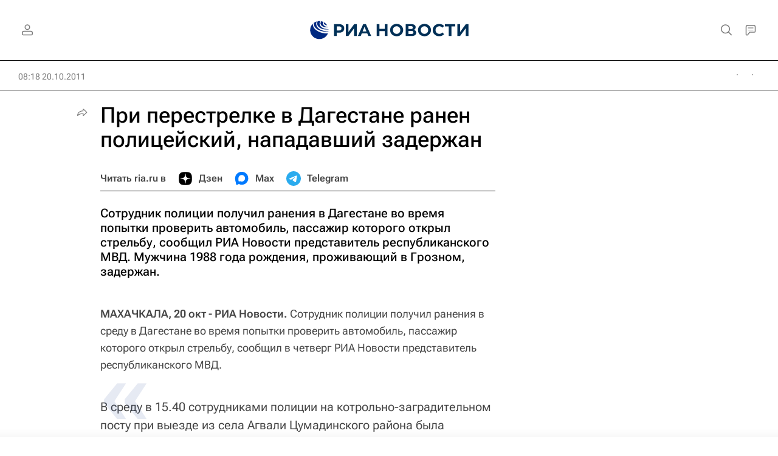

--- FILE ---
content_type: text/html
request_url: https://tns-counter.ru/nc01a**R%3Eundefined*rian_ru/ru/UTF-8/tmsec=rian_ru/986296416***
body_size: -71
content:
716B7813696F64F4X1768908020:716B7813696F64F4X1768908020